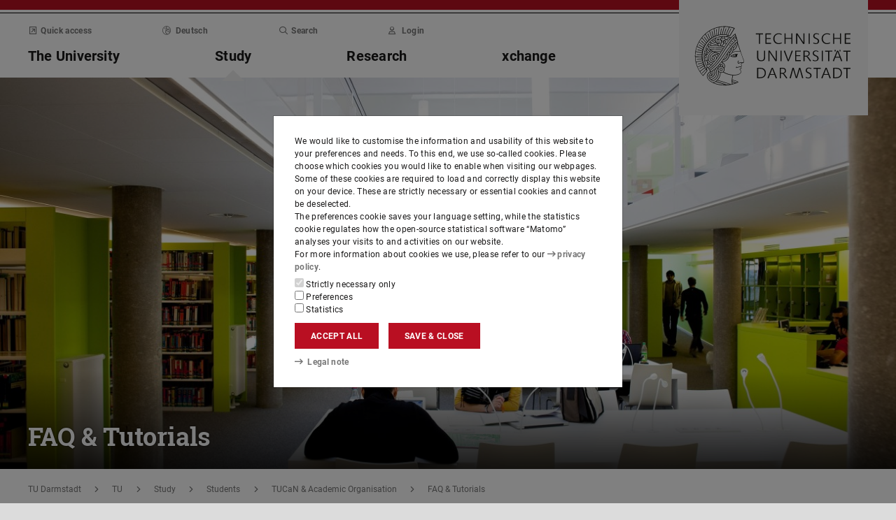

--- FILE ---
content_type: text/html;charset=UTF-8
request_url: https://www.tu-darmstadt.de/studieren/studierende_tu/studienorganisation_und_tucan/hilfe_und_faq/artikel_details_de_en_16898.en.jsp
body_size: 66733
content:
<!DOCTYPE html>
<html lang="en">
<head>
<title>How do I withdraw from an examination? – TU Darmstadt</title>
<meta charset="UTF-8"/>
<meta name="viewport" content="width=device-width, initial-scale=1"/>
<meta http-equiv="X-UA-Compatible" content="ie=edge"/>
<meta name="dcterms.language" content="en"/>
<meta name="dcterms.title" content="How do I withdraw from an examination?"/>
<meta name="dcterms.modified" content="2022-11-02T13:53:26+01:00"/>
<meta property="og:title" content="How do I withdraw from an examination?"/>
<meta property="og:site_name" content="TU Darmstadt"/>
<meta property="og:type" content="article"/>
<meta name="twitter:card" content="summary"/>
<meta name="twitter:title" content="How do I withdraw from an examination?"/>
<meta name="ZOOMCATEGORY" content="Knowledgebase article"/>
<meta name="keywords" content="De-registration from Examinations, null"/>
<meta name="dcterms.creator" content="Technical University of Darmstadt"/>
<meta name="robots" content="index,follow"/>
<meta name="format-detection" content="telephone=no"/>
<meta name="generator" content="FirstSpirit 5.2.251209.26de38e"/>
<link href="/media/resources/css_2/app_1.2.0.css" rel="stylesheet"/>
<link href="/media/resources/css_2/themes_css/theme-9c.css" rel="stylesheet"/>
<link rel="shortcut icon" type="image/x-icon" href="/media/resources/images_1/favicon_48x48.png">
<link rel="icon" type="image/png" href="/media/resources/images_1/favicon_48x48.png" sizes="48x48">
<link rel="icon" type="image/png" href="/media/resources/images_1/favicon_80x80.png" sizes="80x80">
<link rel="apple-touch-icon" sizes="80x80" href="/media/resources/images_1/favicon_80x80.png">
</head>
<body>
<div id="app">
<div id="site" class="wrap-xl">
<header id="site-header">
<desktop-menu :sitemap="sitemap" :fast-blocks="fastBlocks" :menu-path="menuPath" inline-template>
<div id="desktop-menu" class="d-none d-print-none d-lg-block" @keydown.esc="onEsc()" :style="modalOpenStyle">
<a class="link skip-link show-on-focus" href="#site-main" aria-label="Skip menu">Skip menu</a>
<div class="hold" ref="liner">
<div v-show="searchIsOpen" class="desktop-meta" id="desktop-search" :class="{active: searchIsOpen}" ref="searchArea" :aria-hidden="!searchIsOpen" aria-labelledby="#schnell-btn">
<div class="wrap-xl">
<div class="pl-4 pr-2 pt-1 pb-2 bg-white">
<div class="search-frame d-flex sans-h5">
<form class="search-form gap">
<div class="form-group flex-grow-1">
<label class="form-text text-gr2 font-weight-normal sans-mini" for="search-query_desktop">Search in <span class="strong">tu-darmstadt.de</span> for …</label>
<input id="search-query_desktop" class="form-control search-query w-100" ref="searchInput" name="q" type="search">
</div>
<div class="form-group">
<label class="form-text text-gr2 font-weight-normal sans-mini" for="searchengine_desktop">Search with: </label>
<searchengines inline-template>
<select id="searchengine_desktop" name="searchengine" class="form-control searchengine">
<option v-for="searchengine in searchengines" :selected="isSelected(searchengine.name)" :value="searchengine.url + '?' + searchengine.param_query + '=QUERYTERM' + (searchengine.param_site ? '&'+searchengine.param_site+'=' : (searchengine.suppl_site ? '+'+searchengine.suppl_site+':' : '+')) + 'tu-darmstadt.de'">{{ searchengine.name }}</option>
</select>
</searchengines>
</div>
<button name="search-submit" type="submit" class="search-submit align-self-end mb-1 mr-2" title="Submit search (opens in new tab)"><span class="sr-only">Submit search (opens in new tab)</span><span class="icon fasr fa-search" aria-hidden="true"></span></button>
<div class="search-link-container d-none"></div>
</form>
<button class="align-self-start" ref="searchClose" type="button" aria-label="Close element" aria-controls="desktop-search" aria-expanded="searchIsOpen" @click="toggleSearchArea"><span class="icon fasr fa-times" aria-hidden="true"></span></button>
</div>
</div>
</div>
</div>
<div v-show="fastIsOpen" class="desktop-meta" id="desktop-fast" ref="fastArea" :aria-hidden="!fastIsOpen" :class="{active: fastIsOpen}" aria-labelledby="desktop-fast-open">
<div class="frame py-4 bg-white">
<div class="stack-4">
<div class="sans-h5 strong d-flex">
<div class="flex-grow-1">Quick access</div>
<button type="button" ref="fastClose" id="desktop-fast-close" @click="toggleFastArea" @keydown.down="setFocus(itemRef('fast',0,0))" aria-label="Close element" aria-controls="desktop-fast" :aria-expanded="fastIsOpen"><span class="icon fasr fa-times" aria-hidden="true"></span></button></div>
<div class="stop pb-1">
<div class="grid-4 fast-outer">
<div class="cell-1-2 outer-cell">
<div class="grid-2 fast-inner">
<div v-for="(group, i) in fastBlocks.slice(0,4)" class="fast-block cell-1-2 inner-cell" @mouseenter="fastBlocks[i].hover=true" @mouseleave="fastBlocks[i].hover=false" @focusin="fastBlocks[i].focus=true" @focusout="fastBlocks[i].focus=false">
<div class="p-2 pb-4 h-100 hold" :class="fastBlockBgClass(group.code, group.hover||group.focus||isTouch)">
<div v-if="!isTouch" class="block-overlay p-2 pb-4" :class="fastBlockOverClass(group.code, group.hover||group.focus)">
<p class="block-heading sans-h5 strong" v-html="group.heading"></p>
</div>
<div class="block-content stack-2" :class="fastBlockTextClass(group.code, group.hover||group.focus||isTouch)">
<p class="block-heading sans-h5 strong" v-html="group.heading"></p>
<ul class="block-links list-unstyled stack-1">
<li v-for="(child, j) in group.children" class="sans-small"><a class="link d-inline-flex" :href="child.href" :ref="itemRef('fast',i,j)" @keydown.up="setFocus(j==0 ? i==0 ? 'fastClose': itemRef('fast',i-1,0) : itemRef('fast',i,j-1))" @keydown.down="setFocus(j==(group.children.length - 1) ? itemRef('fast',i+1,0) : itemRef('fast',i,j+1))" @keydown.left="setFocus(itemRef('fast',i-1,0))" @keydown.right="setFocus(itemRef('fast',i+1,0))"><span class="d-inline-block" aria-hidden="true"><span class="icon fass fa-arrow-right-long"></span></span><span class="d-inline-block">{{ child.heading }}</span></a></li>
</ul>
</div>
</div>
</div>
</div>
</div>
<div class="cell-1-2 outer-cell">
<div class="grid-2 fast-inner">
<div v-for="(group, i) in fastBlocks.slice(4)" class="fast-block cell-1-2 inner-cell" @mouseenter="fastBlocks[i+4].hover=true" @mouseleave="fastBlocks[i+4].hover=false" @focusin="fastBlocks[i+4].focus=true" @focusout="fastBlocks[i+4].focus=false">
<div class="p-2 pb-4 h-100" :class="fastBlockBgClass(group.code, group.hover||group.focus||isTouch)">
<div v-if="!isTouch" class="block-overlay p-2 pb-4" :class="fastBlockOverClass(group.code, group.hover||group.focus)">
<p class="block-heading sans-h5 strong" v-html="group.heading"></p>
</div>
<div class="block-content stack-2" :class="fastBlockTextClass(group.code, group.hover||group.focus||isTouch)">
<p class="block-heading sans-h5 strong" v-html="group.heading"></p>
<ul class="block-links list-unstyled stack-1">
<li v-for="(child, j) in group.children" class="sans-small"><a class="link d-inline-flex" :href="child.href" :ref="itemRef('fast',i+4,j)" @keydown.up="setFocus(j==0 ? itemRef('fast',i+4-1,0) : itemRef('fast',i+4,j-1))" @keydown.down="setFocus(j==(group.children.length - 1) ? itemRef('fast',i+4+1,0) : itemRef('fast',i+4,j+1))" @keydown.left="setFocus(itemRef('fast',i+3,0))" @keydown.right="setFocus(itemRef('fast',i+5,0))"><span class="d-inline-block" aria-hidden="true"><span class="icon fass fa-arrow-right-long"></span></span><span class="d-inline-block">{{ child.heading }}</span></a></li>
</ul>
</div>
</div>
</div>
</div>
</div>
</div>
</div>
</div>
</div>
</div>
<div class="desktop-main" ref="mainArea">
<div class="wrap-xl hold">
<div class="menu-border border-key"></div>
<div class="menu-logo frame bg-white">
<div class="row">
<div class="col-1-4 offset-9-12">
<!-- noindex -->
<div class="hold" style="margin-top:-14px;">
<div class="menu-logo-area">
<a class="bg-gr5 link link-outer" href="https://www.tu-darmstadt.de/" accesskey="1" aria-label="Go to home of TU Darmstadt [Alt(+Shift)+1]" title="Go to home of TU Darmstadt [Alt(+Shift)+1]"><picture><source srcset="/media/resources/images_1/tu_logo_web.svg" media="(min-width: 900px)"><img src="/media/resources/images_1/tu_logo_web_h120.svg" alt="Logo of TU Darmstadt" /></picture></a>
</div>
</div>
<!-- index -->
</div>
</div>
</div>
<div class="menu-frame frame bg-white">
<div class="py-2">
<div class="grid">
<div class="cell-3-4 stack-2">
<ul class="meta-headings list-unstyled sans-mini strong w-75">
<li class="meta-heading mr-auto"><button class="link text-gr1" type="button" id="desktop-fast-open" :ref="refPath('meta',0)" @keydown.left.prevent="setFocus(refPath('meta',3))" @keydown.right.prevent="setFocus(refPath('meta',1))" @keydown.down.prevent="setFocus(refPath('main',0))" @click="toggleFastArea"><span class="icon fasr fa-external-link-square" aria-hidden="true"></span>Quick access</button></li>
<li class="meta-item mr-auto">
<a class="language-selector link text-gr1" href="artikel_details_de_en_16898.de.jsp" :ref="refPath(&quot;meta&quot;,1)" @keydown.left.prevent="setFocus(refPath(&quot;meta&quot;,0))" @keydown.right.prevent="setFocus(refPath(&quot;meta&quot;,2))" @keydown.down.prevent="setFocus(refPath(&quot;main&quot;,1))"><span class="icon fasl fa-globe-europe" aria-hidden="true"></span>Deutsch</a>
</li>
<li class="meta-item mr-auto"><button class="link text-gr1" type="button" accesskey="4" title="[Alt(+Shift)+4]" :ref="refPath('meta',2)" @keydown.left.prevent="setFocus(refPath('meta',1))" @keydown.right.prevent="setFocus(refPath('meta',3))" @keydown.down.prevent="setFocus(refPath('main',2))" @click="toggleSearchArea"><span class="icon fasr fa-search" aria-hidden="true"></span>Search</button></li>
<li class="meta-item mr-auto" data-matomo-mask>
<!-- noindex -->
<a class="text-gr1 link" accesskey="i" title="Login to website with TU-ID [Alt(+Shift)+i]" href="https://login.tu-darmstadt.de/idp/profile/cas/login?service=https%3A%2F%2Fwww.tu-darmstadt.de%2Fstudieren%2Fstudierende_tu%2Fstudienorganisation_und_tucan%2Fhilfe_und_faq%2Fartikel_details_de_en_16898.en.jsp" :ref="refPath(&quot;meta&quot;,3)" @keydown.left.prevent="setFocus(refPath(&quot;meta&quot;,2))" @keydown.right.prevent="setFocus(refPath(&quot;meta&quot;,0))" @keydown.down.prevent="setFocus(refPath(&quot;main&quot;,3))"><span class="icon fasr fa-user" aria-hidden="true"></span>Login</a> <!-- index -->
</li>
</ul>
<ul class="main-headings list-unstyled sans-h4b strong" :class="{'in-focus': path.length&gt;0}">
<li v-for="(level0, i) in sitemap.slice(0,4)" class="main-heading" :key="level0.heading" :class="{active: menuPathDesktop.indexOf(level0.uid)>=0}"><a v-if="!level0.children || level0.displaySeparateSubmenu==true" :href="level0.href" :accesskey="level0.accesskey" :title="level0.title" :id="level0.headID" :aria-controls="level0.bodyID" :aria-expanded="hasPath(i)" :ref="refPath('main',i)" :class="{proxied: isFocPath(i,-1), onpath: hasFocPath(i)}" @focus="setFocPath(i)" @keydown.left.prevent="setFocus(refPath('main',i-1))" @keydown.right.prevent="setFocus(refPath('main',i+1))" @keydown.up.prevent="setFocus(refPath('meta',i))"><span v-html="level0.heading"></span><span class="icon fasr fa-lock text-right" v-if="level0.internal" title="Registered users only (TU ID)"></span></a><button v-else type="button" aria-haspopup="true" :id="level0.headID" :aria-controls="level0.bodyID" :aria-expanded="hasPath(i)" :ref="refPath('main',i)" :class="{proxied: isFocPath(i,-1), onpath: hasFocPath(i)}" @focus="setFocPath(i)" @click="setSubFocus(i)" @keydown.left.prevent="setFocus(refPath('main',i-1))" @keydown.right.prevent="setFocus(refPath('main',i+1))" @keydown.up.prevent="setFocus(refPath('meta',i))" v-html="level0.heading"></button></li>
</ul>
</div>
<div class="cell-1-4">
<div class="d-flex h-100 stack">
<div class="sans-h5 align-self-end text-right w-100">
<button type="button" @click="toggleSearchArea" aria-hidden="true" tabindex="-1"><span class="icon fasr fa-search"></span><span class="sr-only">Open search panel</span></button>
<a class="text-gr0 ml-1 outline" aria-hidden="true" tabindex="-1" href="https://www.tu-darmstadt.de/" title="Home of institution"><span class="icon fasr fa-home"></span><span class="sr-only">Home of institution</span></a>
</div>
</div>
</div>
</div>
</div>
<div id="menu-collapse" class="d-none hold">
<nav>
<ul class="main-panels list-unstyled">
<li v-for="(level0, i) in sitemap" v-show="hasPath(i)" class="main-panel" :key="level0.heading" :ref="refPath('panel', i)">
<div v-if="level0.hasIndexPage && level0.href" class="panel-heading" :class="{'in-focus': hasPath(i, -1)}">
<p class="sans-h5"><a class="link-outer strong d-block w-100 text-left p-2" :href="level0.href" :accesskey="level0.accesskey" :title="level0.title" :ref="refPath('main',i,-1)" :class="{selected: menuPathDesktop.indexOf(level0.headID)>=0}" @focus="setFocPath(i,-1)" @mouseenter="hoverFocus" @keydown.exact.tab.shift.prevent="setParentFocus(i)" @keydown.up.prevent="setParentFocus(i)" @keydown.down.prevent="setFocus(refPath('main',i,0))" @keydown.exact.tab.prevent="setFocus(refPath('main',i,0))"><span class="link-inner">Overview</span><span class="icon fasr fa-lock text-right" v-if="level0.internal" title="Registered users only (TU ID)"></span></a></p>
</div>
<ul v-show="hasPath(i)" class="panel-menu level-1 list-unstyled" :ref="refPath('panel-menu', i)" :id="level0.bodyID" :aria-hidden="!hasPath(i)" :aria-labelledby="level0.headID" :class="{ focusin: hasFocPath(i) }">
<li v-for="(level1, j) in level0.children" class="menu-item sans-h5" :class="{'in-focus': hasPath(i,j)}"><a v-if="!level1.children || level1.displaySeparateSubmenu==true" class="strong d-block w-100 text-left px-2 py-1" :href="level1.href" :accesskey="level1.accesskey" :title="level1.title" :ref="itemRef('main',i,j)" :class="{onpath: hasFocPath(i,j), selected: menuPathDesktop.indexOf(level1.uid)>-1}" @focus="setFocPath(i,j)" @mouseenter="hoverFocus" @keydown.up.prevent="setFocus(refPath('main',i,j-1))" @keydown.down.prevent="setFocus(refPath('main',i,j+1))" @keydown.exact.tab.shift.prevent="setFocus(refPath('main',i,j-1))" @keydown.exact.tab.prevent="setFocus(refPath('main',i,j+1))"><span v-html="level1.heading"></span><span class="icon fasr fa-lock text-right" v-if="level1.internal" title="Registered users only (TU ID)"></span></a>
<button v-else class="strong d-block w-100 text-left px-2 py-1" type="button" aria-haspopup="true" :id="level1.headID" :aria-controls="level1.bodyID" :aria-expanded="hasPath(i,j)" :ref="itemRef('main',i,j)" :class="{onpath: hasFocPath(i,j), selected: menuPathDesktop.indexOf(level1.uid)>-1}" @focus="setFocPath(i,j)" @mouseenter="hoverFocus" @keydown.up.prevent="setFocus(refPath('main',i,j-1))" @keydown.down.prevent="setFocus(refPath('main',i,j+1))" @keydown.exact.tab.shift.prevent="setFocus(refPath('main',i,j-1))" @keydown.exact.tab.prevent="setFocus(refPath('main',i,j+1))" @keydown.right.prevent="clickSelf" @click="setSubFocus(i,j);removeMenuPath();"><span v-html="iconifyLastWord(level1.heading)"></span></button>
<ul v-if="level1.children && level1.displaySeparateSubmenu!=true" v-show="hasPath(i,j) || menuPathDesktop.indexOf(level1.uid)>-1" class="panel-menu level-2 list-unstyled" :ref="refPath('panel-menu', i,j)" :id="level1.bodyID" :aria-labelledby="level1.headID" :aria-hidden="!hasPath(i,j)" :class="{ focusin: hasFocPath(i,j)}">
<li v-if="level1.hasIndexPage && level1.href" class="menu-heading"><a class="strong d-block w-100 text-left px-2 py-1" :href="level1.href" :accesskey="level1.accesskey" :title="level1.title" :ref="refPath('main',i,j,-1)" :class="{selected: menuPathDesktop.indexOf(level1.uid)>-1 && isSelected(level1.children) > 0}" @focus="setFocPath(i,j,-1)" @mouseenter="hoverFocus" @keydown.exact.tab.shift.prevent="setParentFocus(i,j)" @keydown.left.prevent="setParentFocus(i,j)" @keydown.up.prevent="setParentFocus(i,j)" @keydown.down.prevent="setFocus(refPath('main',i,j,0))" @keydown.exact.tab.prevent="setFocus(refPath('main',i,j,0))">Overview<span class="icon fasr fa-lock text-right" v-if="level1.internal" title="Registered users only (TU ID)"></span></a></li>
<li v-for="(level2, k) in level1.children" class="menu-item sans-h5" :class="{'in-focus': hasPath(i,j,k)}"><a v-if="!level2.children || level2.displaySeparateSubmenu==true" class="strong d-block w-100 text-left px-2 py-1" :href="level2.href" :accesskey="level2.accesskey" :title="level2.title" :ref="itemRef('main',i,j,k)" :id="menuPath.indexOf(level2.uid)" :class="{onpath: hasFocPath(i,j,k), selected: menuPathDesktop.indexOf(level2.uid)>-1}" @focus="setFocPath(i,j,k)" @mouseenter="hoverFocus" @keydown.left.prevent="setFocus(refPath('main',i,j)); setPath(i)" @keydown.up.prevent="setFocus(refPath('main',i,j,k-1))" @keydown.down.prevent="setFocus(refPath('main',i,j,k+1))" @keydown.exact.tab.shift.prevent="setFocus(refPath('main',i,j,k-1))" @keydown.exact.tab.prevent="setFocus(refPath('main',i,j,k+1))"><span v-html="level2.heading"></span><span class="icon fasr fa-lock text-right" v-if="level2.internal" title="Registered users only (TU ID)"></span></a><button v-else class="strong d-block w-100 text-left px-2 py-1" type="button" aria-haspopup="true" :id="level2.headID" :aria-controls="level2.bodyID" :aria-expanded="hasPath(i,j,k)" :ref="itemRef('main',i,j,k)" :class="{onpath: hasFocPath(i,j,k), selected: menuPathDesktop.indexOf(level2.uid)>-1}" @focus="setFocPath(i,j,k)" @mouseenter="hoverFocus" @keydown.left.prevent="setFocus(refPath('main',i,j)); setPath(i)" @keydown.up.prevent="setFocus(refPath('main',i,j,k-1))" @keydown.down.prevent="setFocus(refPath('main',i,j,k+1))" @keydown.exact.tab.shift.prevent="setFocus(refPath('main',i,j,k-1))" @keydown.exact.tab.prevent="setFocus(refPath('main',i,j,k+1))" @keydown.right.prevent="clickSelf" @click="setSubFocus(i,j,k);removeMenuPath();"><span v-html="iconifyLastWord(level2.heading)"></span></button>
<ul v-if="level2.children && level2.displaySeparateSubmenu!=true" v-show="hasPath(i,j,k) || menuPathDesktop.indexOf(level2.uid)>-1" class="panel-menu level-3 list-unstyled" :ref="refPath('panel-menu', i,j,k)" :id="level2.bodyID" :aria-hidden="!hasPath(i,j,k)" :aria-labelledby="level2.headID" :class="{ focusin: hasFocPath(i,j,k)}">
<li v-if="level2.hasIndexPage && level2.href" class="menu-heading"><a class="strong d-block w-100 text-left px-2 py-1" :href="level2.href" :accesskey="level2.accesskey" :title="level2.title" :ref="refPath('main',i,j,k,-1)" :class="{selected: menuPathDesktop.indexOf(level2.uid)>-1 && isSelected(level2.children) > 0}" @focus="setFocPath(i,j,k,-1)" @mouseenter="hoverFocus" @keydown.exact.tab.shift.prevent="setParentFocus(i,j,k)" @keydown.left.prevent="setParentFocus(i,j,k)" @keydown.up.prevent="setParentFocus(i,j,k)" @keydown.down.prevent="setFocus(refPath('main',i,j,k,0))" @keydown.exact.tab.prevent="setFocus(refPath('main',i,j,k,0))">Overview<span class="icon fasr fa-lock text-right" v-if="level2.internal" title="Registered users only (TU ID)"></span></a></li>
<li v-for="(level3, l) in level2.children" class="menu-item sans-h5" :class="{'in-focus': hasPath(i,j,k,l)}"><a class="strong d-block w-100 text-left px-2 py-1" :href="level3.href" :accesskey="level3.accesskey" :title="level3.title" :ref="itemRef('main',i,j,k,l)" :id="menuPath.indexOf(level3.uid)" :class="{selected: menuPathDesktop.indexOf(level3.uid)>-1}" @focus="setFocPath(i,j,k,l)" @mouseenter="hoverFocus" @keydown.left.prevent="setFocus(refPath('main',i,j,k)); setPath(i,j)" @keydown.up.prevent="setFocus(refPath('main',i,j,k,l-1))" @keydown.down.prevent="setFocus(refPath('main',i,j,k,l+1))" @keydown.exact.tab.shift.prevent="setFocus(refPath('main',i,j,k,l-1))" @keydown.exact.tab.prevent="setFocus(refPath('main',i,j,k,l+1))"><span v-html="level3.heading"></span><span class="icon fasr fa-lock text-right" v-if="level3.internal" title="Registered users only (TU ID)"></span></a></li>
</ul>
</li>
</ul>
</li>
</ul>
</li>
</ul>
</nav>
</div>
</div>
</div>
<div class="overlay" :class="{active: fastIsOpen||searchIsOpen}"></div>
</div>
</div>
</div>
</desktop-menu>
<phablet-menu :sitemap="sitemap" :fast-blocks="fastBlocks" :menu-path="menuPath" inline-template>
<div class="d-lg-none d-print-block" id="phablet-menu" :style="modalOpenStyle">
<div class="menu-border border-key"></div>
<div class="menu-logo frame bg-white">
<div class="row">
<div class="col-5-12 col-sm-1-3 col-md-1-4 offset-7-12 offset-sm-2-3 offset-md-3-4">
<div class="bleed-right mr-sm-0">
<!-- noindex -->
<div class="hold" style="margin-top:-14px;">
<div class="menu-logo-area">
<a class="bg-gr5 link link-outer" href="https://www.tu-darmstadt.de/" aria-label="Go to home of TU Darmstadt" title="Go to home of TU Darmstadt"><picture><source srcset="/media/resources/images_1/tu_logo_web.svg" media="(min-width: 900px)"><img src="/media/resources/images_1/tu_logo_web_h120.svg" alt="Logo of TU Darmstadt" /></picture></a>
</div>
</div>
<!-- index -->
</div>
</div>
</div>
</div>
<div class="menu-frame frame bg-white border-key d-print-none">
<div class="row h-100">
<div class="col-7-12 col-sm-2-3 d-flex align-content-center">
<button type="button" id="phablet-overlay-toggle" aria-controls="phablet-overlay" :aria-expanded="menuOpen" @click="toggleMenu(level);if(initialOpening)setPath(1,1,4,);">
<div class="bars" aria-hidden="true"></div>
<span class="sr-only" v-html="menuOpen?'Close menu':'Open menu'"></span>
</button>
</div>
</div>
</div>
<div id="phablet-overlay" class="d-print-none" :class="{active: menuOpen}" ref="overlay">
<div class="py-4"></div>
<div class="fast-pusher" :style="fastPusherStyle" ref="fastPusher">
<div class="main-menu">
<div class="main-pusher" :style="mainPusherStyle" ref="mainPusher">
<div class="level level-0 frame" ref="top">
<div class="stack-4 py-6 px-1">
<div class="stack-5">
<div class="sans-h3 strong" v-for="(lv0, k) in sitemap">
<button type="button" class="next d-flex w-100" :class="{'text-key': menuPath.indexOf(lv0.uid)>=0}" @click="setPath(k)" v-if="lv0.children">
<div class="text-left" v-html="lv0.heading"></div>
<div class="ml-auto" aria-hidden="true"><span class="icon fass fa-angle-right"></span></div>
</button>
<a class="next page" :href="lv0.href" :class="{'text-key': menuPath.indexOf(lv0.uid)>=0 && menuPath.indexOf(lv0.uid)==menuPath.length-1}" v-else><span v-html="lv0.heading"></span><span class="icon fasr fa-lock text-right" v-if="lv0.internal" aria-label="Registered users only (TU ID)" title="Registered users only (TU ID)"></span></a></div>
</div>
</div>
</div>
<div class="level level-1 frame" :id="lv0.headID" v-for="(lv0, k) in sitemap" v-if="validLevel(lv0)" v-show="hasPath(k)" :ref="genPath(k)">
<div class="stack-4 py-6 px-1">
<div class="sans-h3 strong">
<button type="button" class="back d-flex text-gr1" @click="setPath()">
<span class="d-inline-block icon fass fa-angle-left mr my-auto" aria-hidden="true"></span>
<span class="d-inline-block" v-html="lv0.heading"></span>
</button>
</div>
<div class="border-bottom border-gr3"></div>
<div class="stack-5">
<div class="sans-h3 strong d-flex pb-1" v-if="lv0.hasIndexPage && lv0.href">
<a class="page" :href="lv0.href" :class="{'text-key': menuPath.indexOf(lv0.uid)>=0 && menuPath.indexOf(lv0.uid)==menuPath.length-1}">Overview<span class="icon fasr fa-lock text-right" v-if="lv0.internal" aria-label="Registered users only (TU ID)" title="Registered users only (TU ID)"></span></a>
</div>
<div class="sans-h3 strong" v-for="(lv1, l) in lv0.children">
<button type="button" class="next d-flex w-100" :class="{'text-key': menuPath.indexOf(lv1.uid)>=0}" @click="setPath(k,l)" v-if="validLevel(lv1)">
<div class="text-left" v-html="lv1.heading"></div>
<div class="ml-auto"><span class="icon fass fa-angle-right"></span></div>
</button>
<a class="next page" :href="lv1.href" :class="{'text-key': menuPath.indexOf(lv1.uid)>=0 && menuPath.indexOf(lv1.uid)==menuPath.length-1}" v-else><span v-html="lv1.heading"></span><span class="icon fasr fa-lock text-right" v-if="lv1.internal" aria-label="Registered users only (TU ID)" title="Registered users only (TU ID)"></span></a>
</div>
</div>
</div>
</div>
<template v-for="(lv0, k) in sitemap" v-if="validLevel(lv0)">
<div class="level level-2 frame" :id="lv1.headID" v-for="(lv1, l) in lv0.children" v-if="validLevel(lv1)" v-show="hasPath(k,l)" :ref="genPath(k,l)">
<div class="stack-4 py-6 px-1">
<div class="sans-h3 strong">
<button type="button" class="back d-flex text-gr1" @click="setPath(k)">
<span class="d-inline-block icon fass fa-angle-left mr my-auto"></span>
<span class="d-inline-block" v-html="lv1.heading"></span>
</button>
</div>
<div class="border-bottom border-gr3"></div>
<div class="stack-5">
<div class="sans-h3 strong d-flex pb-1" v-if="lv1.hasIndexPage && lv1.href">
<a class="page" :href="lv1.href" :class="{'text-key': menuPath.indexOf(lv1.uid)>=0 && menuPath.indexOf(lv1.uid)==menuPath.length-1}">Overview<span class="icon fasr fa-lock text-right" v-if="lv1.internal" aria-label="Registered users only (TU ID)" title="Registered users only (TU ID)"></span></a>
</div>
<div class="sans-h3 strong" v-for="(lv2, m) in lv1.children">
<button type="button" class="next d-flex w-100" :class="{'text-key': menuPath.indexOf(lv2.uid)>=0}" @click="setPath(k,l,m)" v-if="validLevel(lv2)">
<div class="text-left" v-html="lv2.heading"></div>
<div class="ml-auto"><span class="icon fass fa-angle-right"></span></div>
</button>
<a class="next page" :href="lv2.href" :class="{'text-key': menuPath.indexOf(lv2.uid)>=0 && menuPath.indexOf(lv2.uid)==menuPath.length-1}" v-else><span v-html="lv2.heading"></span><span class="icon fasr fa-lock text-right" v-if="lv2.internal" aria-label="Registered users only (TU ID)" title="Registered users only (TU ID)"></span></a>
</div>
</div>
</div>
</div>
</template>
<template v-for="(lv0, k) in sitemap" v-if="validLevel(lv0)">
<template v-for="(lv1, l) in lv0.children" v-if="validLevel(lv1)">
<div class="level level-3 frame" :id="lv2.headID" v-for="(lv2, m) in lv1.children" v-if="validLevel(lv2)" v-show="hasPath(k,l,m)" :ref="genPath(k,l,m)">
<div class="stack-4 py-6 px-1">
<div class="sans-h3 strong">
<button type="button" class="back d-flex text-gr1" @click="setPath(k,l)">
<span class="d-inline-block icon fass fa-angle-left mr my-auto"></span>
<span class="d-inline-block" v-html="lv2.heading"></span>
</button>
</div>
<div class="border-bottom border-gr3"></div>
<div class="stack-5">
<div class="sans-h3 strong d-flex pb-1" v-if="lv2.hasIndexPage && lv2.href">
<a class="page" :href="lv2.href" :class="{'text-key': menuPath.indexOf(lv2.uid)>=0 && menuPath.indexOf(lv2.uid)==menuPath.length-1}">Overview<span class="icon fasr fa-lock text-right" v-if="lv2.internal" aria-label="Registered users only (TU ID)" title="Registered users only (TU ID)"></span></a>
</div>
<div class="sans-h3 strong" v-for="(lv3, n) in lv2.children">
<button type="button" class="next d-flex w-100" :class="{'text-key': menuPath.indexOf(lv3.uid)>=0}" @click="setPath(k,l,m,n)" v-if="validLevel(lv3)">
<div class="text-left" v-html="lv3.heading"></div>
<div class="ml-auto"><span class="icon fass fa-angle-right"></span></div>
</button>
<a class="next page" :href="lv3.href" :class="{'text-key': menuPath.indexOf(lv3.uid)>=0 && menuPath.indexOf(lv3.uid)==menuPath.length-1}" v-else><span v-html="lv3.heading"></span><span class="icon fasr fa-lock text-right" v-if="lv3.internal" aria-label="Registered users only (TU ID)" title="Registered users only (TU ID)"></span></a>
</div>
</div>
</div>
</div>
</template>
</template>
<template v-for="(lv0, k) in sitemap" v-if="validLevel(lv0)">
<template v-for="(lv1, l) in lv0.children" v-if="validLevel(lv1)">
<template v-for="(lv2, m) in lv1.children" v-if="validLevel(lv2)">
<div class="level level-4 frame" :id="lv3.headID" v-for="(lv3, n) in lv2.children" v-if="validLevel(lv3)" v-show="hasPath(k,l,m,n)" :ref="genPath(k,l,m,n)">
<div class="stack-4 py-6 px-1">
<div class="sans-h3 strong">
<button type="button" class="back d-flex text-gr1" @click="setPath(k,l,m)">
<span class="d-inline-block icon fass fa-angle-left mr my-auto"></span>
<span class="d-inline-block" v-html="lv3.heading"></span>
</button>
</div>
<div class="border-bottom border-gr2"></div>
<div class="stack-5">
<div class="sans-h3 strong d-flex pb-1" v-if="lv3.hasIndexPage && lv3.href">
<a class="page" :href="lv3.href" :class="{'text-key': menuPath.indexOf(lv3.uid)>=0 && menuPath.indexOf(lv3.uid)==menuPath.length-1}">Overview<span class="icon fasr fa-lock text-right" v-if="lv3.internal" aria-label="Registered users only (TU ID)" title="Registered users only (TU ID)"></span></a>
</div>
<div class="sans-h3 strong" v-for="(lv4, o) in lv3.children">
<button type="button" class="next d-flex w-100" :class="{'text-key': menuPath.indexOf(lv4.uid)>=0}" @click="setPath(k,l,m,n,o)" v-if="validLevel(lv4)">
<div class="text-left" v-html="lv4.heading"></div>
<div class="ml-auto"><span class="icon fass fa-angle-right"></span></div>
</button>
<a class="next page" :href="lv4.href" :class="{'text-key': menuPath.indexOf(lv4.uid)>=0 && menuPath.indexOf(lv4.uid)==menuPath.length-1}" v-else><span v-html="lv4.heading"></span><span class="icon fasr fa-lock text-right" v-if="lv4.internal" aria-label="Registered users only (TU ID)" title="Registered users only (TU ID)"></span></a>
</div>
</div>
</div>
</div>
</template>
</template>
</template>
<template v-for="(lv0, k) in sitemap" v-if="validLevel(lv0)">
<template v-for="(lv1, l) in lv0.children" v-if="validLevel(lv1)">
<template v-for="(lv2, m) in lv1.children" v-if="validLevel(lv2)">
<template v-for="(lv3, n) in lv2.children" v-if="validLevel(lv3)">
<div class="level level-5 frame" :id="lv4.headID" v-for="(lv4, o) in lv3.children" v-if="validLevel(lv4)" v-show="hasPath(k,l,m,n,o)" :ref="genPath(k,l,m,n,o)">
<div class="stack-4 py-6 px-1">
<div class="sans-h3 strong">
<button type="button" class="back d-flex text-gr1" @click="setPath(k,l,m,n)">
<span class="d-inline-block icon fass fa-angle-left mr my-auto"></span>
<span class="d-inline-block" v-html="lv4.heading"></span>
</button>
</div>
<div class="border-bottom border-gr2"></div>
<div class="stack-5">
<div class="sans-h3 strong d-flex pb-1" v-if="lv4.hasIndexPage && lv4.href">
<a class="page" :href="lv4.href" :class="{'text-key': menuPath.indexOf(lv4.uid)>=0 && menuPath.indexOf(lv4.uid)==menuPath.length-1}">Overview<span class="icon fasr fa-lock text-right" v-if="lv4.internal" aria-label="Registered users only (TU ID)" title="Registered users only (TU ID)"></span></a>
</div>
<div class="sans-h3 strong" v-for="(lv5, p) in lv4.children">
<button type="button" class="next d-flex w-100" :class="{'text-key': menuPath.indexOf(lv5.uid)>=0}" @click="setPath(k,l,m,n,o,p)" v-if="validLevel(lv5)">
<div class="text-left" v-html="lv5.heading"></div>
<div class="ml-auto"><span class="icon fass fa-angle-right"></span></div>
</button>
<a class="next page" :href="lv5.href" :class="{'text-key': menuPath.indexOf(lv5.uid)>=0 && menuPath.indexOf(lv5.uid)==menuPath.length-1}" v-else><span v-html="lv5.heading"></span><span class="icon fasr fa-lock text-right" v-if="lv5.internal" aria-label="Registered users only (TU ID)" title="Registered users only (TU ID)"></span></a>
</div>
</div>
</div>
</div>
</template>
</template>
</template>
</template>
<template v-for="(lv0, k) in sitemap" v-if="validLevel(lv0)">
<template v-for="(lv1, l) in lv0.children" v-if="validLevel(lv1)">
<template v-for="(lv2, m) in lv1.children" v-if="validLevel(lv2)">
<template v-for="(lv3, n) in lv2.children" v-if="validLevel(lv3)">
<template v-for="(lv4, o) in lv3.children" v-if="validLevel(lv4)">
<div class="level level-5 frame" :id="lv5.headID" v-for="(lv5, p) in lv4.children" v-if="validLevel(lv5)" v-show="hasPath(k,l,m,n,o,p)" :ref="genPath(k,l,m,n,o,p)">
<div class="stack-4 py-6 px-1">
<div class="sans-h3 strong">
<button type="button" class="back d-flex text-gr1" @click="setPath(k,l,m,n,o)">
<span class="d-inline-block icon fass fa-angle-left mr my-auto"></span>
<span class="d-inline-block" v-html="lv5.heading"></span>
</button>
</div>
<div class="border-bottom border-gr2"></div>
<div class="stack-5">
<div class="sans-h3 strong d-flex pb-1" v-if="lv5.hasIndexPage && lv5.href">
<a class="page" :href="lv5.href" :class="{'text-key': menuPath.indexOf(lv5.uid)>=0 && menuPath.indexOf(lv5.uid)==menuPath.length-1}">Overview<span class="icon fasr fa-lock text-right" v-if="lv5.internal" aria-label="Registered users only (TU ID)" title="Registered users only (TU ID)"></span></a>
</div>
<div class="sans-h3 strong" v-for="(lv6, q) in lv5.children">
<a class="next page" :href="lv6.href" :class="{'text-key': menuPath.indexOf(lv6.uid)>=0 && menuPath.indexOf(lv6.uid)==menuPath.length-1}"><span v-html="lv6.heading"></span><span class="icon fasr fa-lock text-right" v-if="lv6.internal" aria-label="Registered users only (TU ID)" title="Registered users only (TU ID)"></span></a>
</div>
</div>
</div>
</div>
</template>
</template>
</template>
</template>
</template>
</div>
<div class="hanger frame">
<div class="stack-5 pt-2 pb-6 px-1">
<form class="search-form gap stack-2">
<div class="form-group">
<label class="form-text text-gr2 font-weight-normal sans-mini" for="searchengine_phablet">Search in <span class="strong">tu-darmstadt.de</span> with: </label>
<searchengines inline-template>
<select id="searchengine_phablet" name="searchengine" class="form-control searchengine">
<option v-for="searchengine in searchengines" :selected="isSelected(searchengine.name)" :value="searchengine.url + '?' + searchengine.param_query + '=QUERYTERM' + (searchengine.param_site ? '&'+searchengine.param_site+'=' : (searchengine.suppl_site ? '+'+searchengine.suppl_site+':' : '+')) + 'tu-darmstadt.de'">{{ searchengine.name }}</option>
</select>
</searchengines>
</div>
<div class="form-group row">
<label class="sr-only strong form-text" for="search-query_phablet">for …</label>
<div class="col col-11-12">
<input id="search-query_phablet" class="form-control search-query" type="search" name="q" placeholder="for …">
</div>
<div class="col col-1-12 my-auto">
<button name="search-submit" class="search-submit" type="submit"><span class="icon fass fa-lg fa-search mt-2" aria-hidden="true"></span><span class="sr-only">Submit search</span></button>
</div>
</div>
<div class="border border-key search-link-container d-none"></div>
</form>
<div class="sans-body">
<button type="button" class="link d-block text-gr1" id="phablet-schnell-btn" aria-label="Quick access" aria-controls="phablet-fast-menu" :aria-expanded="fastMenuOpen" @click="toggleFastMenu"><span class="icon fasr fa-external-link-square" aria-hidden="true"></span>Quick access
</button>
</div>
<div class="sans-body">
<a class="language-selector link text-gr1 d-block" href="artikel_details_de_en_16898.de.jsp"><span class="icon fasl fa-globe-europe" aria-hidden="true"></span>Deutsch</a>
</div>
<div class="sans-body" data-matomo-mask>
<!-- noindex -->
<a class="text-gr1 link d-block text-gr1" accesskey="i" title="Login to website with TU-ID [Alt(+Shift)+i]" href="https://login.tu-darmstadt.de/idp/profile/cas/login?service=https%3A%2F%2Fwww.tu-darmstadt.de%2Fstudieren%2Fstudierende_tu%2Fstudienorganisation_und_tucan%2Fhilfe_und_faq%2Fartikel_details_de_en_16898.en.jsp"><span class="icon fasr fa-user" aria-hidden="true"></span>Login</a> <!-- index -->
</div>
<div class="sans-body">
<a class="text-gr1 link d-block" href="https://www.tu-darmstadt.de/" title="Home">
<span class="icon fasr fa-home" aria-hidden="true"></span>Home
</a>
</div>
</div>
</div>
</div>
<div class="frame" id="phablet-fast-menu">
<div class="stack-6 py-6 px-1">
<div class="sans-h3 strong d-flex">
<p>Quick access</p>
<button type="button" class="ml-auto" aria-controls="phablet-fast-menu" :aria-expanded="fastMenuOpen" @click="toggleFastMenu"><span class="icon fasr fa-times"></span></button>
</div>
<div class="stack-1">
<div class="fast-block" v-for="(group, i) in fastBlocks">
<phablet-fast-item @toggle="activeFastItem = fastBlocks[i]" :active="activeFastItem == fastBlocks[i]" :theme-key="group.code" :key="group.code">
<span class="sans-h4" slot="tab">{{group.heading}}</span>
<div class="stack-2 px-3 pt-3 pb-6 strong" slot="panel">
<p v-for="(child, j) in group.children">
<a class="link" :href="child.href">{{child.heading}}</a>
</p>
</div>
</phablet-fast-item>
</div>
</div>
</div>
</div>
</div>
</div>
<div id="phablet-fast-overlay" class="d-print-none" :class="{active: fastMenuOpen}" ref="fastOverlay"></div>
</div>
</phablet-menu>
<page-header inline-template>
<div id="page-header" class="d-print-none wrap-xl">
<div class="hold bg-gr2 illu-area">
<div class="position-relative">
<div class="position-relative h-0 w-100" style="padding-bottom:43.85%">
<img class="lazy position-absolute w-100 h-100 cover" data-src="/media/daa_responsives_design/02_studium_medien/02_studierende_medien/03_tucan_und_studienorganisation_medien/kittler-stundent-centre_1300x0.jpg" alt="Bild: Katrin Binner"/>
</div>
</div>
<div class="blend-overlay"></div>
<div class="info-frame frame-md">
<div class="row hold">
<div class="page-leader col col-1-1 col-md-8 col-lg-9 align-self-end">
<div class="frame px-md-0 hyphens">
<p class="serif-h1 strong text-gr5 pt-4 pb-3"> FAQ &#38; Tutorials</p>
</div>
</div>
</div>
</div>
<div class="overlay" :class="{active: overlay}" @click="overlayClick" tabindex="-1" aria-hidden="true"></div>
</div>
</div>
</page-header>
<!-- noindex -->
<div id="breadcrumbs" class="wrap-xl d-print-none">
<div class="frame pt-2">
<nav aria-label="breadcrumb">
<p class="sr-only">You are here:</p>
<ol class="breadcrumb">
<li class="breadcrumb-item">
<a class="link" href="https://www.tu-darmstadt.de/">TU Darmstadt</a>
</li>
<li class="breadcrumb-item"><a class="link" href="../../../../index.en.jsp" title="Technische Universität Darmstadt: Home">TU</a></li><li class="breadcrumb-item"><a class="link" href="../../../index.en.jsp">Study</a></li><li class="breadcrumb-item"><a class="link" href="../../index.en.jsp">Students</a></li><li class="breadcrumb-item"><a class="link" href="../index.en.jsp">TUCaN &#38; Academic Organisation</a></li><li class="breadcrumb-item"><a class="link" href="index.en.jsp">FAQ &#38; Tutorials</a></li>
</ol>
</nav>
</div>
</div>
<!-- index -->
</header>
<main id="site-main" class="theme-light">
<div class="frame py-2 d-print-none">
<div class="grid">
<div class="cell-12">
<p class="sans-mini strong pt-1 d-print-none"><a class="link" href="index.en.jsp#site-main"><span class="icon fass fa-long-arrow-left"></span>back to list</a></p>
</div>
</div>
</div>
<article id="artikel__details_">
<div class="frame">
<div class="grid-3">
<div class="main-column cell-12 cell-md-9">
<header class="pb-4 stack-2">
<h1 class="serif-h2">
How do I withdraw from an examination?
</h1>
</header>
<div class="grid-2">
<div class="cell-12">
<section class="d-print-none frame mb-5 content-section" id="absatz_0">
<div class="grid-2">
<div class="cell-12">
<div class="bg-gr5">
<div class="grid">
<div class="cell-12 cell-sm-6-12 p-4">
<div class="pl-sm-2 stack-2">
<h3 class="sans-h2">
Video-Tutorial
</h3>
</div>
</div>
<div class="cell-12 cell-sm-6-12 pl-sm-0 ml-sm-0 position-relative">
<a class="link link-outer" href="" data-toggle="modal" data-target="#mediaplayer-modal_7461588_0" role="button" aria-label="Show video" title="Show video">
<div class="position-relative bg-gr0">
<div class="position-relative h-0 w-100" style="padding-bottom:56.27%">
<img class="lazy position-absolute w-100 h-100 cover" data-src="/media/dezernat_ii/tucan/videos/9-Pruefungsabmeldung_590x332.en.png" alt=""/>
</div>
<div class="position-absolute w-100 h-100" style="top:0">
<div class="d-flex w-100 h-100">
<span class="m-auto text-white fasl fa-play-circle fa-4x"></span>
</div>
</div>
</div>
</a>
</div>
</div>
</div>
</div>
</div>
</section>
<section class="frame mb-5 content-section" id="absatz_1">
<div class="grid-2">
<div class="cell-12 cell-md-8-9 stack-2">
<p class="sans-body running-text">In general, you can withdraw from the examination until 7 days before the examination date. These dates may vary individually &#8211; please consider the deadlines in the <a class="link" href="artikel_details_de_en_30528.en.jsp"><span class="icon" aria-hidden="true"><span class="fass fa-long-arrow-right"></span></span>exam details!</a></p><p class="sans-body running-text">The legal basis about examinations can be found in the <a class="link" href="http://www.intern.tu-darmstadt.de/media/dezernat_ii/ordnungen/apb.pdf" target="_blank" rel="noopener"><span class="icon" aria-hidden="true"><span class="fass fa-arrow-down-to-line"></span></span>Allgemeine Prüfungsbestimmungen<span class="sr-only sr-only-focusable"> (opens in new tab)</span></a>.</p><h2 class="sans-h6"><br/><strong>Detailed guide:</strong></h2>
</div>
</div>
</section>
<section class="frame mb-5 content-section" id="absatz_2">
<div class="grid-2">
<div class="cell-12 cell-sm-6 stack-2">
<p class="sans-body running-text"><strong>Step 1:</strong></p><p class="sans-body running-text">Open the menu <strong>Examinations</strong>.</p>
</div>
<div class="cell-12 cell-sm-6">
<div class="position-relative stack-1 d-none d-sm-block">
<div class="position-relative h-0 w-100" style="padding-bottom:28.89%">
<a href="/media/dezernat_ii/tucan/wissensdatenbank_img/artikel_studierende/pruefungen_4/abmeldung_pruefung/schritt1.en.png" class="lightbox hover-group" data-src="/media/dezernat_ii/tucan/wissensdatenbank_img/artikel_studierende/pruefungen_4/abmeldung_pruefung/schritt1.en.png" aria-label="Enlarge image" title="Enlarge image"
data-footer="">
<img class="lazy position-absolute w-100 h-100 cover" style="box-shadow:0 0 0 2px #f6f6f6;" data-src="/media/dezernat_ii/tucan/wissensdatenbank_img/artikel_studierende/pruefungen_4/abmeldung_pruefung/schritt1_405x0.en.png" alt=""/>
<div class="d-inline-block d-print-none bg-gr1 group-hover-bg-gr2 icon-overlay position-absolute sans-mini" aria-hidden="true">
<span class="d-block icon fasl fa-arrow-up-right-and-arrow-down-left-from-center fa-2x text-center text-gr5 group-hover-text-white"></span>
</div>
</a>
</div>
</div>
<div class="position-relative stack-1 d-sm-none">
<div class="position-relative h-0 w-100" style="padding-bottom:28.84%">
<a href="/media/dezernat_ii/tucan/wissensdatenbank_img/artikel_studierende/pruefungen_4/abmeldung_pruefung/schritt1.en.png" class="lightbox hover-group" data-src="/media/dezernat_ii/tucan/wissensdatenbank_img/artikel_studierende/pruefungen_4/abmeldung_pruefung/schritt1.en.png" aria-label="Enlarge image" title="Enlarge image"
data-footer="">
<img class="lazy position-absolute w-100 h-100 cover" style="box-shadow:0 0 0 2px #f6f6f6;" data-src="/media/dezernat_ii/tucan/wissensdatenbank_img/artikel_studierende/pruefungen_4/abmeldung_pruefung/schritt1_475x0.en.png" alt=""/>
<div class="d-inline-block d-print-none bg-gr1 group-hover-bg-gr2 icon-overlay position-absolute sans-mini" aria-hidden="true">
<span class="d-block icon fasl fa-arrow-up-right-and-arrow-down-left-from-center fa-2x text-center text-gr5 group-hover-text-white"></span>
</div>
</a>
</div>
</div>
</div>
</div>
</section>
<section class="frame mb-5 content-section" id="absatz_3">
<div class="grid-2">
<div class="cell-12 cell-sm-6 stack-2">
<p class="sans-body running-text"><strong>Step 2:</strong></p><p class="sans-body running-text">Open the submenu <strong>My Examinations</strong>.</p>
</div>
<div class="cell-12 cell-sm-6">
<div class="position-relative stack-1 d-none d-sm-block">
<div class="position-relative h-0 w-100" style="padding-bottom:22.96%">
<a href="/media/dezernat_ii/tucan/wissensdatenbank_img/artikel_studierende/pruefungen_4/abmeldung_pruefung/schritt2.en.png" class="lightbox hover-group" data-src="/media/dezernat_ii/tucan/wissensdatenbank_img/artikel_studierende/pruefungen_4/abmeldung_pruefung/schritt2.en.png" aria-label="Enlarge image" title="Enlarge image"
data-footer="">
<img class="lazy position-absolute w-100 h-100 cover" style="box-shadow:0 0 0 2px #f6f6f6;" data-src="/media/dezernat_ii/tucan/wissensdatenbank_img/artikel_studierende/pruefungen_4/abmeldung_pruefung/schritt2_405x0.en.png" alt=""/>
<div class="d-inline-block d-print-none bg-gr1 group-hover-bg-gr2 icon-overlay position-absolute sans-mini" aria-hidden="true">
<span class="d-block icon fasl fa-arrow-up-right-and-arrow-down-left-from-center fa-2x text-center text-gr5 group-hover-text-white"></span>
</div>
</a>
</div>
</div>
<div class="position-relative stack-1 d-sm-none">
<div class="position-relative h-0 w-100" style="padding-bottom:22.95%">
<a href="/media/dezernat_ii/tucan/wissensdatenbank_img/artikel_studierende/pruefungen_4/abmeldung_pruefung/schritt2.en.png" class="lightbox hover-group" data-src="/media/dezernat_ii/tucan/wissensdatenbank_img/artikel_studierende/pruefungen_4/abmeldung_pruefung/schritt2.en.png" aria-label="Enlarge image" title="Enlarge image"
data-footer="">
<img class="lazy position-absolute w-100 h-100 cover" style="box-shadow:0 0 0 2px #f6f6f6;" data-src="/media/dezernat_ii/tucan/wissensdatenbank_img/artikel_studierende/pruefungen_4/abmeldung_pruefung/schritt2_475x0.en.png" alt=""/>
<div class="d-inline-block d-print-none bg-gr1 group-hover-bg-gr2 icon-overlay position-absolute sans-mini" aria-hidden="true">
<span class="d-block icon fasl fa-arrow-up-right-and-arrow-down-left-from-center fa-2x text-center text-gr5 group-hover-text-white"></span>
</div>
</a>
</div>
</div>
</div>
</div>
</section>
<section class="frame mb-5 content-section" id="absatz_4">
<div class="grid-2">
<div class="cell-12 cell-sm-6 stack-2">
<p class="sans-body running-text"><strong>Step 3:</strong></p><p class="sans-body running-text">Select the examination from which you wish to unregister. Click on <strong>Unregister</strong>.</p>
</div>
<div class="cell-12 cell-sm-6">
<div class="position-relative stack-1 d-none d-sm-block">
<div class="position-relative h-0 w-100" style="padding-bottom:22.96%">
<a href="/media/dezernat_ii/tucan/wissensdatenbank_img/artikel_studierende/pruefungen_4/abmeldung_pruefung/schritt3.en.png" class="lightbox hover-group" data-src="/media/dezernat_ii/tucan/wissensdatenbank_img/artikel_studierende/pruefungen_4/abmeldung_pruefung/schritt3.en.png" aria-label="Enlarge image" title="Enlarge image"
data-footer="">
<img class="lazy position-absolute w-100 h-100 cover" style="box-shadow:0 0 0 2px #f6f6f6;" data-src="/media/dezernat_ii/tucan/wissensdatenbank_img/artikel_studierende/pruefungen_4/abmeldung_pruefung/schritt3_405x0.en.png" alt=""/>
<div class="d-inline-block d-print-none bg-gr1 group-hover-bg-gr2 icon-overlay position-absolute sans-mini" aria-hidden="true">
<span class="d-block icon fasl fa-arrow-up-right-and-arrow-down-left-from-center fa-2x text-center text-gr5 group-hover-text-white"></span>
</div>
</a>
</div>
</div>
<div class="position-relative stack-1 d-sm-none">
<div class="position-relative h-0 w-100" style="padding-bottom:22.95%">
<a href="/media/dezernat_ii/tucan/wissensdatenbank_img/artikel_studierende/pruefungen_4/abmeldung_pruefung/schritt3.en.png" class="lightbox hover-group" data-src="/media/dezernat_ii/tucan/wissensdatenbank_img/artikel_studierende/pruefungen_4/abmeldung_pruefung/schritt3.en.png" aria-label="Enlarge image" title="Enlarge image"
data-footer="">
<img class="lazy position-absolute w-100 h-100 cover" style="box-shadow:0 0 0 2px #f6f6f6;" data-src="/media/dezernat_ii/tucan/wissensdatenbank_img/artikel_studierende/pruefungen_4/abmeldung_pruefung/schritt3_475x0.en.png" alt=""/>
<div class="d-inline-block d-print-none bg-gr1 group-hover-bg-gr2 icon-overlay position-absolute sans-mini" aria-hidden="true">
<span class="d-block icon fasl fa-arrow-up-right-and-arrow-down-left-from-center fa-2x text-center text-gr5 group-hover-text-white"></span>
</div>
</a>
</div>
</div>
</div>
</div>
</section>
<section class="frame mb-5 content-section" id="absatz_5">
<div class="grid-2">
<div class="cell-12 cell-sm-6 stack-2">
<p class="sans-body running-text"><strong>Step 4:</strong></p><p class="sans-body running-text">Click on <strong>Submit</strong>.</p>
</div>
<div class="cell-12 cell-sm-6">
<div class="position-relative stack-1 d-none d-sm-block">
<div class="position-relative h-0 w-100" style="padding-bottom:33.33%">
<a href="/media/dezernat_ii/tucan/wissensdatenbank_img/artikel_studierende/pruefungen_4/abmeldung_pruefung/schritt4.en.png" class="lightbox hover-group" data-src="/media/dezernat_ii/tucan/wissensdatenbank_img/artikel_studierende/pruefungen_4/abmeldung_pruefung/schritt4.en.png" aria-label="Enlarge image" title="Enlarge image"
data-footer="">
<img class="lazy position-absolute w-100 h-100 cover" style="box-shadow:0 0 0 2px #f6f6f6;" data-src="/media/dezernat_ii/tucan/wissensdatenbank_img/artikel_studierende/pruefungen_4/abmeldung_pruefung/schritt4_405x0.en.png" alt=""/>
<div class="d-inline-block d-print-none bg-gr1 group-hover-bg-gr2 icon-overlay position-absolute sans-mini" aria-hidden="true">
<span class="d-block icon fasl fa-arrow-up-right-and-arrow-down-left-from-center fa-2x text-center text-gr5 group-hover-text-white"></span>
</div>
</a>
</div>
</div>
<div class="position-relative stack-1 d-sm-none">
<div class="position-relative h-0 w-100" style="padding-bottom:33.26%">
<a href="/media/dezernat_ii/tucan/wissensdatenbank_img/artikel_studierende/pruefungen_4/abmeldung_pruefung/schritt4.en.png" class="lightbox hover-group" data-src="/media/dezernat_ii/tucan/wissensdatenbank_img/artikel_studierende/pruefungen_4/abmeldung_pruefung/schritt4.en.png" aria-label="Enlarge image" title="Enlarge image"
data-footer="">
<img class="lazy position-absolute w-100 h-100 cover" style="box-shadow:0 0 0 2px #f6f6f6;" data-src="/media/dezernat_ii/tucan/wissensdatenbank_img/artikel_studierende/pruefungen_4/abmeldung_pruefung/schritt4_475x0.en.png" alt=""/>
<div class="d-inline-block d-print-none bg-gr1 group-hover-bg-gr2 icon-overlay position-absolute sans-mini" aria-hidden="true">
<span class="d-block icon fasl fa-arrow-up-right-and-arrow-down-left-from-center fa-2x text-center text-gr5 group-hover-text-white"></span>
</div>
</a>
</div>
</div>
</div>
</div>
</section>
<section class="frame mb-5 content-section" id="absatz_6">
<div class="grid-2">
<div class="cell-12 cell-sm-6 stack-2">
<p class="sans-body running-text"><strong>Step 5:</strong></p><p class="sans-body running-text">Now you have unregistered from the examination what is confirmed by the note <em>Your cancellation has been successful</em>. If you wish to withdraw from further examinations, click on <strong>Back to my exams</strong>. Repeat steps 3 and 4.</p>
</div>
<div class="cell-12 cell-sm-6">
<div class="position-relative stack-1 d-none d-sm-block">
<div class="position-relative h-0 w-100" style="padding-bottom:29.88%">
<a href="/media/dezernat_ii/tucan/wissensdatenbank_img/artikel_studierende/pruefungen_4/abmeldung_pruefung/schritt5.en.png" class="lightbox hover-group" data-src="/media/dezernat_ii/tucan/wissensdatenbank_img/artikel_studierende/pruefungen_4/abmeldung_pruefung/schritt5.en.png" aria-label="Enlarge image" title="Enlarge image"
data-footer="">
<img class="lazy position-absolute w-100 h-100 cover" style="box-shadow:0 0 0 2px #f6f6f6;" data-src="/media/dezernat_ii/tucan/wissensdatenbank_img/artikel_studierende/pruefungen_4/abmeldung_pruefung/schritt5_405x0.en.png" alt=""/>
<div class="d-inline-block d-print-none bg-gr1 group-hover-bg-gr2 icon-overlay position-absolute sans-mini" aria-hidden="true">
<span class="d-block icon fasl fa-arrow-up-right-and-arrow-down-left-from-center fa-2x text-center text-gr5 group-hover-text-white"></span>
</div>
</a>
</div>
</div>
<div class="position-relative stack-1 d-sm-none">
<div class="position-relative h-0 w-100" style="padding-bottom:29.89%">
<a href="/media/dezernat_ii/tucan/wissensdatenbank_img/artikel_studierende/pruefungen_4/abmeldung_pruefung/schritt5.en.png" class="lightbox hover-group" data-src="/media/dezernat_ii/tucan/wissensdatenbank_img/artikel_studierende/pruefungen_4/abmeldung_pruefung/schritt5.en.png" aria-label="Enlarge image" title="Enlarge image"
data-footer="">
<img class="lazy position-absolute w-100 h-100 cover" style="box-shadow:0 0 0 2px #f6f6f6;" data-src="/media/dezernat_ii/tucan/wissensdatenbank_img/artikel_studierende/pruefungen_4/abmeldung_pruefung/schritt5_475x0.en.png" alt=""/>
<div class="d-inline-block d-print-none bg-gr1 group-hover-bg-gr2 icon-overlay position-absolute sans-mini" aria-hidden="true">
<span class="d-block icon fasl fa-arrow-up-right-and-arrow-down-left-from-center fa-2x text-center text-gr5 group-hover-text-white"></span>
</div>
</a>
</div>
</div>
</div>
</div>
</section>
<section class="frame mb-5 content-section" id="absatz_7">
<div class="grid-2">
<div class="cell-12 cell-md-8-9 stack-2">
<p class="sans-body running-text"><strong>Please Note:</strong><br/>You will <strong>not</strong> be signed up for the next examination automatically if you withdraw from the current examination. You have to sign up for the examination again within the given deadlines.</p>
</div>
</div>
</section>
</div>
</div>
</div>
<div class="cell-12 cell-md-3 mb-md-5 d-print-none">
<!-- noindex -->
<div class="d-block pt-1 d-print-none col-12 col-sm-4 col-md-12 mx-sm-auto px-0">
<button type="button" class="btn btn-block btn-outline-key btn-lg mb-4" data-toggle="modal" data-target="#contact-modal">
Contact
</button>
</div>
<!-- index -->
<!-- noindex -->
<div class="d-block cell-md-2-3 mb-4 p-0 d-print-none">
<div class="position-relative sublogo">
<img class="d-inline-block sublogo-img" src="/media/dezernat_ii/tucan/cn_med_logos/cn_med_logos_standard/tucanlogo_9c.png" alt="tucanlogo_9c"/>
</div>
</div>
<!-- index -->
</div>
</div>
</div>
<footer>
<div class="frame bg-gr5 pt-4 pb-5">
<div class="grid-3">
<div class="cell-12 stack-2">
<h2 class="serif-h3">
Related articles
</h2>
<ul class="list-unstyled stack-1 col-count-sm-2 col-count-md-3 col-count-lg-3">
<li class="d-block"><a class="link d-inline-flex text-gr0 hover-text-key" href="artikel_details_de_en_30528.en.jsp"><span class="d-inline-block" aria-hidden="true"><span class="icon fass fa-arrow-right-long"></span></span><span class="d-inline-block">How to find the registration/cancellation deadline for examinations</span></a></li>
<li class="d-block"><a class="link d-inline-flex text-gr0 hover-text-key" href="artikel_details_de_en_14400.en.jsp"><span class="d-inline-block" aria-hidden="true"><span class="icon fass fa-arrow-right-long"></span></span><span class="d-inline-block">Deregistration deadline for examinations</span></a></li>
<li class="d-block"><a class="link d-inline-flex text-gr0 hover-text-key" href="artikel_details_de_en_14403.en.jsp"><span class="d-inline-block" aria-hidden="true"><span class="icon fass fa-arrow-right-long"></span></span><span class="d-inline-block">Inability to take the exam due to illness - medical certificate</span></a></li>
<li class="d-block"><a class="link d-inline-flex text-gr0 hover-text-key" href="artikel_details_de_en_37504.en.jsp"><span class="d-inline-block" aria-hidden="true"><span class="icon fass fa-arrow-right-long"></span></span><span class="d-inline-block">Withdrawal from an examination without giving reasons</span></a></li>
<li class="d-block"><a class="link d-inline-flex text-gr0 hover-text-key" href="artikel_details_de_en_37888.en.jsp"><span class="d-inline-block" aria-hidden="true"><span class="icon fass fa-arrow-right-long"></span></span><span class="d-inline-block">Withdrawal from the examination for health or similarly serious reasons</span></a></li>
<li class="d-block"><a class="link d-inline-flex text-gr0 hover-text-key" href="artikel_details_de_en_37952.en.jsp"><span class="d-inline-block" aria-hidden="true"><span class="icon fass fa-arrow-right-long"></span></span><span class="d-inline-block">Inability to take the examination due to illness recognised during an examination</span></a></li>
<li class="d-block"><a class="link d-inline-flex text-gr0 hover-text-key" href="artikel_details_de_en_37953.en.jsp"><span class="d-inline-block" aria-hidden="true"><span class="icon fass fa-arrow-right-long"></span></span><span class="d-inline-block">Illness of a child or a relative in need of care</span></a></li>
</ul>
</div>
</div>
</div>
</footer>
</article>
</main>
<footer id="site-footer" class="d-print-none">
<div class="d-print-none frame hold bg-key py-5">
<!-- noindex -->
<div class="grid">
<div class="col-sm-9 col-md-7 col-lg-5 mx-auto pb-5 stack-5">
<social-media inline-template>
<nav class="d-flex justify-content-around">
<div v-for="socialMediaItem in socialMediaItems">
<a class="d-flex align-items-center bg-white border border-transparent link-outer hover-bg-key hover-border-white hover-text-white justify-content-center rounded-circle text-key sans-h4 social" :href="socialMediaItem.url" :title="socialMediaItem.label">
<span class="fab" :class="'fa-' + socialMediaItem.icon" aria-hidden="true"></span>
<span class="sr-only link-inner">{{ socialMediaItem.label }}</span>
</a>
</div>
</nav>
</social-media>
</div>
</div>
<!-- index -->
<div class="grid">
<div class="col-12 stack-2">
<nav>
<div class="d-block d-md-flex justify-content-center align-items-center sans-small strong text-center text-white">
<div class="mx-2 mb-2">
<a class="link" accesskey="9" href="../../../../kontakt_1/index.en.jsp" title="[Alt(+Shift)+9]">Contact</a>
</div>
<div class="mx-2 mb-2">
<a class="link" accesskey="3" href="../../../../sitemap.en.jsp" title="[Alt(+Shift)+3]">Sitemap</a>
</div>
<div class="mx-2 mb-2">
<a class="link" accesskey="8" href="../../../../impressum/index.en.jsp" title="[Alt(+Shift)+8]">Legal note</a>
</div>
<div class="mx-2 mb-2">
<a class="link" href="https://www.tu-darmstadt.de/barrierefreiheit">Accessibility</a>
</div>
<div class="mx-2 mb-2">
<a class="link" accesskey="7" href="https://www.tu-darmstadt.de/datenschutzerklaerung" title="[Alt(+Shift)+7]">Privacy Policy</a>
</div>
<div class="mx-2 mb-2">
<a class="link" href="../../../../datenschutz.en.jsp">Website analytics</a>
</div>
</div>
</nav>
</div>
</div>
</div>
</footer>
</div>
<!-- noindex -->
<div id="btn-top" class="invisible position-fixed w-100 theme-light d-print-none">
<div id="btn-top_wrapper" class="wrap-xl px-4 position-relative">
<a id="btn-top_link" accesskey="t" title="[Alt(+Shift)+t]" class="d-inline-block border border-white bg-key link-outer position-absolute text-white text-center" href="#top"><span class="sr-only">Go to top</span><span class="icon fasr fa-arrow-up" aria-hidden="true"></span></a>
</div>
</div>
<!-- index -->
<div id="contact-modal" class="d-print-none modal" tabindex="-1" role="dialog">
<div class="modal-dialog modal-dialog-centered modal-lg" role="document">
<div class="modal-content position-relative py-3 px-4">
<button class="btn-close ml-auto position-absolute sans-h5" data-dismiss="modal" aria-label="Close element" style="right:0; top:0"><span class="icon fasr fa-times mt-1 mr-1" aria-hidden="true"></span></button>
<h1 class="sr-only">Contact</h1>
<div class="stack-4 vcard" itemscope itemtype="https://schema.org/Organization">
<h2 class="serif-h2">
<span itemprop="name" class="fn">Contact TUCaN</span>
</h2>
<div class="grid-2">
<div class="cell-4 d-print-none">
<div class="position-relative w-100 mb-0 pb-100">
<img class="contact-img d-flex position-absolute h-100 w-100 cover" src="/media/daa_responsives_design/02_studium_medien/02_studierende_medien/03_tucan_und_studienorganisation_medien/tucanlogo_9c_415x415.png" alt="tucanlogo_9c" itemprop="image"/>
</div>
</div>
<div class="cell-8">
<div class="stack-1 pb-1 sans-small">
</div>
<div class="stack-1 pb-1">
<p class="sans-small running-text"><strong>Issues concerning your studies in TUCaN</strong><br/><a class="link" href="../kontakt_4/Studienbueros.en.jsp"><span class="icon" aria-hidden="true"><span class="fass fa-long-arrow-right"></span></span>Office for Student Affairs</a></p><p class="sans-small running-text"><strong>Formalities: from application to de-registration</strong><br/><a class="link" href="https://www.tu-darmstadt.de/studieren/studieren_von_a_bis_z/artikel_details_de_en_188933.en.jsp"><span class="icon" aria-hidden="true"><span class="fass fa-long-arrow-right"></span></span>Student Service</a></p><p class="sans-small running-text"><strong>Login-Problems</strong><br/><a class="link email" href="#" data-ref="tucan%2Ftu-darmstadt.de" title="JavaScript has to be activated for this E-mail link to work"><span class="icon fasr fa-envelope" aria-hidden="true"></span>TUCaN-Team</a></p>
</div>
</div>
</div>
</div>
</div>
</div>
</div>
<div class="modal mediaplayer-video-modal" tabindex="-1" role="dialog" aria-labelledby="mediaplayer-modal" aria-hidden="true" id="mediaplayer-modal_7461588_0">
<div class="modal-dialog modal-dialog-centered modal-xl" role="document">
<div class="modal-content pb-2 pt-0 px-2">
<div class="modal-body">
<div class="d-flex serif-h2">
<a class="link text-gr0 ml-auto" data-dismiss="modal" aria-label="Close" aria-hidden="true">×</a>
</div>
<div class="cell-12 d-print-none mediaplayer-container">
<video class="w-100" id="mediaplayer_7461588_0" poster="/media/dezernat_ii/tucan/videos/9-Pruefungsabmeldung_590x332.en.png" src="https://download.hrz.tu-darmstadt.de/media/HRZ/campusnet/videos/9_exam_cancellation.mp4" controls>
<p class="sans-body">
Your browser does not support the video element.
</p>
<p class="sans-body">
<a href="https://download.hrz.tu-darmstadt.de/media/HRZ/campusnet/videos/9_exam_cancellation.mp4">Download file</a>
</p>
</video>
</div>
</div>
</div>
</div>
</div>
<cookie-modal inline-template>
<div id="cookie-modal" class="d-print-none modal fade reveal" data-backdrop="static" tabindex="-1" role="dialog" aria-labelledby="cookie-modal" aria-hidden="true">
<div class="modal-dialog modal-dialog-centered modal-md" role="document">
<div class="modal-content position-relative p-4">
<div class="grid-2">
<div class="cell-12 stack-1">
<p class="running-text sans-mini">
We would like to customise the information and usability of this website to your preferences and needs.
To this end, we use so-called cookies. Please choose which cookies you would like to enable when visiting our webpages.<br/>
Some of these cookies are required to load and correctly display this website on your device.
These are strictly necessary or essential cookies and cannot be deselected.<br/>
The preferences cookie saves your language setting, while the statistics cookie regulates
how the open-source statistical software “Matomo” analyses your visits to and activities on our website.<br/>
For more information about cookies we use, please refer to our
<a class="link text-gr1" href="https://www.tu-darmstadt.de/datenschutzerklaerung"><span class="icon fass fa-long-arrow-right" aria-hidden="true"></span>privacy policy</a>.
</p>
<form class="my-1 sans-mini">
<label class="d-block"><input type="checkbox" v-model="acceptedCookies" value="essential" checked="checked" disabled="disabled"/> Strictly necessary only</label>
<label class="d-block"><input type="checkbox" v-model="acceptedCookies" value="usability"/> Preferences</label>
<label class="d-block"><input type="checkbox" v-model="acceptedCookies" value="statistics"/> Statistics</label>
<button type="button" class="btn btn-key mr-1 mt-1" @click="acceptCookies(true)">
Accept all
</button>
<button type="button" class="btn btn-key mt-1" @click="acceptCookies(false)">
Save & close
</button>
</form>
<p class="sans-mini">
<a class="link text-nowrap text-gr1" href="../../../../impressum/index.en.jsp"><span class="icon fass fa-long-arrow-right" aria-hidden="true"></span>Legal note</a>
</p>
</div>
</div>
</div>
</div>
</div>
</cookie-modal>
</div>
<script src="/media/resources/scripts/lib_js/jquery-3.6.0.min.js"></script>
<script src="/media/resources/scripts/lib_js/bootstrap-4.4.1.min.js"></script>
<script src="/media/resources/scripts/lib_js/vue-2.6.11.min.js"></script>
<script src="/media/resources/scripts/lib_1.0.0.js"></script>
<script>
const pageId = "9880582";
const sitemapUrl = '../../../../hauptmenue.en.json';
const fastBlocksUrl = '../../../../schnelleinstieg.en.json';
const menuPath = ["studieren","studierende_tu","studienorganisation_und_tucan","hilfe_und_faq"];
var level = 0;
var currentIndex = menuPath.indexOf("hilfe_und_faq");
if(currentIndex > -1){
level = currentIndex+1;
}
</script>
<script>
const searchenginesUrl = "/globalcontent/suchmaschinen.de.json";
</script>
<script src="/media/resources/scripts/modules_js/searchengines.js"></script>
<script>
var socialMediaItemsUrl = "../../../../socialmedia.en.json";
</script>
<script src="/media/resources/scripts/modules_js/social-media.js"></script>
<script src="/media/resources/scripts/app_1.1.6.en.js"></script>
<script type="text/x-template" id="phablet-fast-item">
<div class="phablet-fast-item" :class="bgClass">
<button type="button" class="collapse-tab p-3" ref="source" :class="textClass" :aria-controls="targetID" :aria-expanded="String(isOpen)" :id="sourceID" @click="toggle"><slot name="tab"></slot><span class="icon fass fa-chevron-down fa-fw"></span></button>
<transition :css="false" @enter="enter" @leave="leave" @after-enter="afterEnter" @before-leave="beforeLeave">
<div class="collapse-panel" role="region" v-show="isOpen" ref="target" :id="targetID" :class="textClass" :aria-labelledby="sourceID" :aria-hidden="String(!isOpen)">
<slot name="panel"></slot>
</div>
</transition>
</div>
</script>
<script>
$(function(){
$(".mediaplayer-video-modal").on('shown.bs.modal', function (){
$(this).find("video").get(0).play();
modalWindow = true;
});
$(".mediaplayer-video-modal").on('hidden.bs.modal', function (){
$(this).find("video").get(0).pause();
modalWindow = false;
});
});
</script>
<!-- Matomo -->
<script>
var _paq = _paq || [];
if(Cookies.get("cookie-consent") && Cookies.get("cookie-consent")!="*" && !Cookies.get("cookie-consent").includes("statistics")){
_paq.push(['disableCookies']);
}
_paq.push(["setDoNotTrack", true]);
_paq.push(['trackPageView']);
_paq.push(['enableLinkTracking']);
(function() {
var u="https://statistics.tu-darmstadt.de/matomo/";
_paq.push(['setTrackerUrl', u+'matomo.php']);
_paq.push(['setSiteId', 3]);
var d=document, g=d.createElement('script'), s=d.getElementsByTagName('script')[0];
g.type='text/javascript'; g.async=true; g.defer=true; g.src=u+'matomo.js'; s.parentNode.insertBefore(g,s);
})();
</script>
<noscript><p><img src="https://statistics.tu-darmstadt.de/matomo/matomo.php?idsite=3" style="border:0;" alt="" /></p></noscript>
<!-- End Matomo Tracking Code -->
</body>
</html>